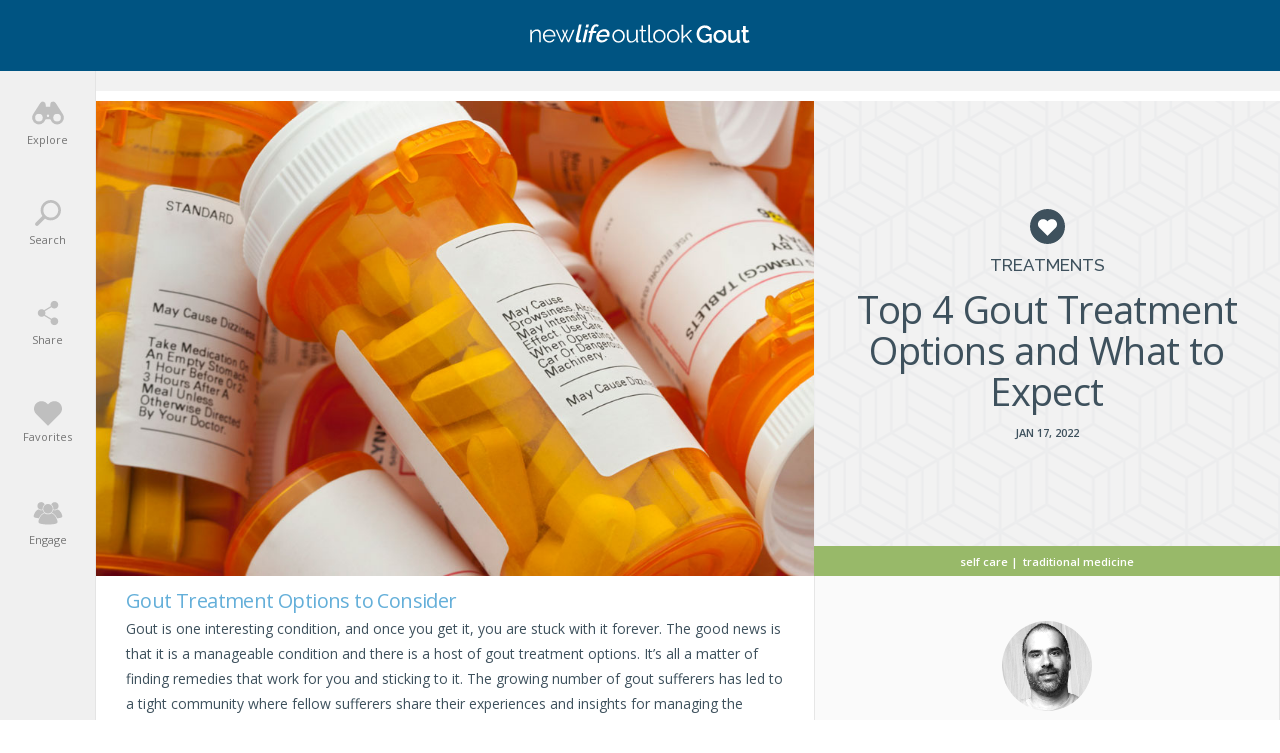

--- FILE ---
content_type: text/html; charset=utf-8
request_url: https://www.google.com/recaptcha/api2/aframe
body_size: -87
content:
<!DOCTYPE HTML><html><head><meta http-equiv="content-type" content="text/html; charset=UTF-8"></head><body><script nonce="5hkdswXslua4ULSOKXLIhg">/** Anti-fraud and anti-abuse applications only. See google.com/recaptcha */ try{var clients={'sodar':'https://pagead2.googlesyndication.com/pagead/sodar?'};window.addEventListener("message",function(a){try{if(a.source===window.parent){var b=JSON.parse(a.data);var c=clients[b['id']];if(c){var d=document.createElement('img');d.src=c+b['params']+'&rc='+(localStorage.getItem("rc::a")?sessionStorage.getItem("rc::b"):"");window.document.body.appendChild(d);sessionStorage.setItem("rc::e",parseInt(sessionStorage.getItem("rc::e")||0)+1);localStorage.setItem("rc::h",'1768588970381');}}}catch(b){}});window.parent.postMessage("_grecaptcha_ready", "*");}catch(b){}</script></body></html>

--- FILE ---
content_type: image/svg+xml
request_url: https://media-gout.newlifeoutlook.com/wp-content/themes/nlo3/img/svg/3e515d/comments.svg
body_size: 475
content:
<?xml version="1.0" encoding="utf-8"?>
<!-- Generator: Adobe Illustrator 23.0.2, SVG Export Plug-In . SVG Version: 6.00 Build 0)  -->
<svg fill="#3e515d" version="1.1" id="Layer_1" xmlns="http://www.w3.org/2000/svg" xmlns:xlink="http://www.w3.org/1999/xlink" x="0px" y="0px"
	 viewBox="0 0 48.2 38.3" style="enable-background:new 0 0 48.2 38.3;" xml:space="preserve">
<g>
	<path d="M18.1,23.2c0-6.8,6.5-12.5,14.8-13c0.2,0,0.5,0,0.7,0c-1.8-5.7-8.5-10-16.5-10c-9.4,0-17,5.8-17,13c0,3.5,1.8,6.7,5,9.2
		v6.8c0,0.4,0.2,0.8,0.6,0.9c0.1,0,0.2,0.1,0.4,0.1c0.3,0,0.5-0.1,0.7-0.3l4.2-4.5c2.3,0.7,4.9,1,7.5,0.8c-0.1-0.2-0.1-0.5-0.2-0.7
		C18.2,24.5,18.1,23.8,18.1,23.2z M10.1,7.2h15c0.6,0,1,0.4,1,1s-0.4,1-1,1h-15c-0.6,0-1-0.4-1-1S9.6,7.2,10.1,7.2z M10.1,12.2h9
		c0.6,0,1,0.4,1,1s-0.4,1-1,1h-9c-0.6,0-1-0.4-1-1S9.6,12.2,10.1,12.2z M16.1,19.2h-6c-0.6,0-1-0.4-1-1s0.4-1,1-1h6c0.6,0,1,0.4,1,1
		S16.7,19.2,16.1,19.2z"/>
	<path d="M34.1,12.2c-0.4,0-0.7,0-1.1,0c-7.3,0.4-12.9,5.2-12.9,11c0,0.6,0.1,1.2,0.2,1.8c1.1,5.3,6.9,9.2,13.8,9.2
		c0.9,0,1.8-0.1,2.7-0.2l3.6,3.9c0.2,0.2,0.5,0.3,0.7,0.3c0.1,0,0.2,0,0.4-0.1c0.4-0.2,0.6-0.5,0.6-0.9v-5c3.8-2.1,6-5.4,6-9
		C48.1,17.1,41.8,12.2,34.1,12.2z M31.1,17.2h6c0.6,0,1,0.4,1,1s-0.4,1-1,1h-6c-0.6,0-1-0.4-1-1S30.6,17.2,31.1,17.2z M37.1,29.2h-6
		c-0.6,0-1-0.4-1-1s0.4-1,1-1h6c0.6,0,1,0.4,1,1S37.7,29.2,37.1,29.2z M40.1,24.2h-12c-0.6,0-1-0.4-1-1s0.4-1,1-1h12
		c0.6,0,1,0.4,1,1S40.7,24.2,40.1,24.2z"/>
</g>
</svg>


--- FILE ---
content_type: text/plain
request_url: https://www.google-analytics.com/j/collect?v=1&_v=j102&a=939013365&t=pageview&_s=1&dl=https%3A%2F%2Fgout.newlifeoutlook.com%2Fgout-treatment-options%2F&ul=en-us%40posix&dt=Gout%20Treatment%3A%20How%20to%20Effectively%20Manage%20Your%20Symptoms&sr=1280x720&vp=1280x720&_u=YGBAgEABAAAAACAAI~&jid=364455250&gjid=34608981&cid=1856758872.1768588967&tid=UA-47774807-7&_gid=602273966.1768588967&_slc=1&gtm=45He61e1n81N25D7T5v76681627za200zd76681627&cd1=Landscape&cd4=ppc_31_66&cd5=article&cd6=ppc_31_66&cd7=article&gcd=13l3l3l3l1l1&dma=0&tag_exp=103116026~103200004~104527907~104528501~104684208~104684211~105391252~115938466~115938468~116682875~117041588&z=1673607344
body_size: -453
content:
2,cG-2QBGJV80Q3

--- FILE ---
content_type: image/svg+xml
request_url: https://media-gout.newlifeoutlook.com/wp-content/themes/nlo3/img/svg/logos/gout.svg
body_size: 1892
content:
<?xml version="1.0" encoding="utf-8"?>
<!-- Generator: Adobe Illustrator 23.0.3, SVG Export Plug-In . SVG Version: 6.00 Build 0)  -->
<svg version="1.1" id="Layer_1" xmlns="http://www.w3.org/2000/svg" xmlns:xlink="http://www.w3.org/1999/xlink" x="0px" y="0px"
	 viewBox="0 0 159 17.2" style="enable-background:new 0 0 159 17.2;" xml:space="preserve">
<style type="text/css">
	.st0{display:none;}
	.st1{display:inline;}
	.st2{fill:#FFFFFF;}
</style>
<g id="Background_xA0_Image_1_" class="st0">
	<g id="cH2GeI_1_" class="st1">
	</g>
</g>
<g>
	<path class="st2" d="M35.4,0.3h1.9l-2.2,10.1c-0.1,0.7,0.1,1.1,0.8,1.1c0.3,0,0.7-0.1,1-0.2l-0.1,1.6c-0.6,0.2-1.5,0.4-2.1,0.4
		c-1.3,0-1.9-0.8-1.7-2.1L35.4,0.3z"/>
	<path class="st2" d="M37.9,13.1l2-9.2h1.9l-2,9.2H37.9z M40.2,2.4l0.5-2.1h1.9l-0.5,2.1H40.2z"/>
	<path class="st2" d="M42.1,13.1l1.4-6.6h-1.2L42.6,5h1.2l0.3-1.2c0.5-2.2,1.9-3.7,3.7-3.7c0.7,0,1.4,0.2,2,0.6l-0.7,1.4
		c-0.3-0.2-0.8-0.4-1.2-0.4c-0.9,0-1.5,0.7-1.8,2L45.7,5H48l-0.3,1.5h-2.3L44,13.1H42.1z"/>
	<path class="st2" d="M48,8.5c0.6-2.6,2.9-4.8,5.8-4.8s4.2,2.2,3.6,4.7c-0.1,0.3-0.2,0.5-0.2,0.7h-7.3c-0.2,1.6,0.8,2.7,2.2,2.7
		c1,0,2.2-0.6,2.7-1.4l1.5,0.5c-0.9,1.4-2.7,2.4-4.6,2.4C48.9,13.3,47.5,11.1,48,8.5z M55.6,7.8c0.2-1.6-0.7-2.6-2.2-2.6
		c-1.4,0-2.8,1.1-3.3,2.6H55.6z"/>
</g>
<g>
	<path class="st2" d="M59.5,8.7c0-2.6,1.9-4.8,4.5-4.8s4.5,2.2,4.5,4.8c0,2.5-1.9,4.7-4.5,4.7C61.4,13.5,59.5,11.3,59.5,8.7z
		 M64,12.4c1.8,0,3.3-1.7,3.3-3.7S65.8,5,64,5c-1.8,0-3.3,1.7-3.3,3.7C60.7,10.8,62.2,12.4,64,12.4z"/>
	<path class="st2" d="M70,9.5V4.1h1.2v5.2c0,2.1,0.7,3.1,2.1,3.1s2.8-1,3.3-2.5V4.1h1.2v7.6c0,0.3,0.1,0.5,0.4,0.5v1.1
		c-0.2,0-0.4,0.1-0.5,0.1c-0.5,0-1-0.4-1-0.9v-1.3c-0.8,1.4-2.3,2.2-3.9,2.2C71,13.5,70,12.1,70,9.5z"/>
	<path class="st2" d="M84.5,12.8c-0.3,0.1-1.1,0.5-2.1,0.5s-1.9-0.6-1.9-1.8V5.1h-1.3v-1h1.3v-3h1.2v3.1h2.1v0.9h-2.1v6.2
		c0.1,0.7,0.5,1,1.1,1c0.7,0,1.2-0.3,1.4-0.4L84.5,12.8z"/>
	<path class="st2" d="M85.5,0.5h1.2v10.7c0,0.7,0.4,1.1,1.1,1.1c0.3,0,0.6-0.1,0.9-0.2l0.2,1c-0.4,0.2-1.2,0.3-1.7,0.3
		c-1.1,0-1.8-0.7-1.8-1.8V0.5H85.5z"/>
	<path class="st2" d="M89,8.7c0-2.6,1.9-4.8,4.5-4.8S98,6.1,98,8.7c0,2.5-1.9,4.7-4.5,4.7C90.9,13.5,89,11.3,89,8.7z M93.5,12.4
		c1.8,0,3.3-1.7,3.3-3.7S95.4,5,93.6,5s-3.3,1.7-3.3,3.7C90.2,10.8,91.7,12.4,93.5,12.4z"/>
	<path class="st2" d="M99,8.7c0-2.6,1.9-4.8,4.5-4.8s4.5,2.2,4.5,4.8c0,2.5-1.9,4.7-4.5,4.7C100.9,13.5,99,11.3,99,8.7z M103.5,12.4
		c1.8,0,3.3-1.7,3.3-3.7S105.3,5,103.5,5s-3.3,1.7-3.3,3.7C100.2,10.8,101.7,12.4,103.5,12.4z"/>
	<path class="st2" d="M116.1,13.3l-3.4-4.7l-2,1.8v2.9h-1.2V0.5h1.2v8.7l5.1-5h1.4l-3.7,3.7l3.9,5.4
		C117.4,13.3,116.1,13.3,116.1,13.3z"/>
</g>
<g>
	<path class="st2" d="M7.8,13.1H6.7V8c0-2.2-0.6-3.1-1.9-3.1c-1.5,0-3,1.1-3.4,2.6v5.6H0.2V4h1.1v2.1C2,4.7,3.5,3.8,5.1,3.8
		c2.1,0,2.7,1.5,2.7,3.9V13.1z"/>
	<path class="st2" d="M9.3,8.5c0-2.6,1.9-4.7,4.6-4.7s4.5,2.2,4.5,4.7c0,0.2,0,0.4,0,0.5h-7.8c0.1,2,1.6,3.4,3.4,3.4
		c1.2,0,2.4-0.7,2.8-1.6l1,0.3c-0.6,1.3-2.1,2.3-3.9,2.3C11.2,13.3,9.3,11.1,9.3,8.5z M17.3,8.1c-0.2-1.9-1.6-3.3-3.4-3.3
		s-3.2,1.4-3.4,3.3H17.3z"/>
	<path class="st2" d="M31,4h1.2l-3.9,9.1h-1l-1.9-4.7l-1.9,4.7h-1l-4-9.1h1.1l3.3,7.9l1.7-4.2L23.1,4h1l1.2,3l1.2-3h1L26,7.7
		l1.7,4.2L31,4z"/>
</g>
<g>
	<path class="st2" d="M129.7,11.9c-1,1.1-2.2,1.6-3.6,1.6c-0.8,0-1.6-0.2-2.3-0.5s-1.3-0.8-1.8-1.4s-0.9-1.3-1.2-2
		c-0.3-0.8-0.4-1.6-0.4-2.4s0.1-1.6,0.4-2.4c0.3-0.8,0.7-1.4,1.2-2c0.5-0.6,1.1-1,1.9-1.4c0.7-0.3,1.5-0.5,2.4-0.5
		c1.2,0,2.2,0.2,3,0.7c0.8,0.5,1.4,1.1,1.8,2l-1.5,1.1c-0.3-0.7-0.8-1.2-1.4-1.5c-0.6-0.3-1.2-0.5-2-0.5c-0.6,0-1.1,0.1-1.6,0.4
		s-0.9,0.6-1.2,1c-0.3,0.4-0.6,0.9-0.8,1.4c-0.2,0.5-0.3,1.1-0.3,1.7c0,0.6,0.1,1.2,0.3,1.8s0.5,1,0.8,1.4s0.8,0.7,1.3,1
		s1,0.4,1.6,0.4c0.6,0,1.2-0.1,1.8-0.4c0.6-0.3,1.1-0.7,1.6-1.4V8.6h-2.6V7.2h4.2v6.3h-1.6V11.9z"/>
	<path class="st2" d="M137.2,13.6c-0.7,0-1.4-0.1-1.9-0.4c-0.6-0.3-1.1-0.6-1.5-1c-0.4-0.4-0.7-0.9-0.9-1.5
		c-0.2-0.6-0.3-1.2-0.3-1.8s0.1-1.2,0.3-1.8c0.2-0.6,0.5-1.1,1-1.5c0.4-0.4,0.9-0.8,1.5-1c0.6-0.3,1.2-0.4,1.9-0.4s1.4,0.1,1.9,0.4
		c0.6,0.3,1.1,0.6,1.5,1c0.4,0.4,0.7,0.9,1,1.5c0.2,0.6,0.3,1.2,0.3,1.8s-0.1,1.2-0.3,1.8c-0.2,0.6-0.5,1.1-1,1.5
		c-0.4,0.4-0.9,0.8-1.5,1C138.5,13.5,137.9,13.6,137.2,13.6z M134.5,8.9c0,0.4,0.1,0.8,0.2,1.2c0.1,0.4,0.3,0.7,0.6,1
		c0.2,0.3,0.5,0.5,0.9,0.6c0.3,0.2,0.7,0.2,1.1,0.2s0.7-0.1,1.1-0.2s0.6-0.4,0.9-0.7c0.2-0.3,0.4-0.6,0.6-1c0.1-0.4,0.2-0.8,0.2-1.2
		c0-0.4-0.1-0.8-0.2-1.2s-0.3-0.7-0.6-1s-0.5-0.5-0.9-0.7c-0.3-0.2-0.7-0.2-1.1-0.2c-0.4,0-0.7,0.1-1.1,0.2
		c-0.3,0.2-0.6,0.4-0.9,0.7c-0.2,0.3-0.4,0.6-0.6,1S134.5,8.5,134.5,8.9z"/>
	<path class="st2" d="M146.1,13.6c-1,0-1.7-0.3-2.2-0.9c-0.5-0.6-0.7-1.5-0.7-2.8V4.3h1.9v5.2c0,1.6,0.6,2.5,1.7,2.5
		c0.5,0,1.1-0.2,1.6-0.5c0.5-0.3,0.9-0.8,1.1-1.5V4.3h1.9v6.9c0,0.2,0,0.4,0.1,0.5c0.1,0.1,0.2,0.1,0.4,0.2v1.6
		c-0.2,0-0.4,0.1-0.5,0.1s-0.3,0-0.4,0c-0.3,0-0.6-0.1-0.9-0.3c-0.2-0.2-0.4-0.4-0.4-0.7l0-0.9c-0.4,0.7-0.9,1.2-1.6,1.5
		C147.6,13.4,146.9,13.6,146.1,13.6z"/>
	<path class="st2" d="M158.7,13c-0.2,0.1-0.6,0.2-1,0.4c-0.4,0.1-0.9,0.2-1.4,0.2c-0.3,0-0.6,0-0.9-0.1s-0.5-0.2-0.7-0.4
		s-0.4-0.4-0.5-0.6s-0.2-0.6-0.2-1V5.8h-1.2V4.3h1.2v-3h1.9v3h2v1.5h-2v5.1c0,0.3,0.1,0.6,0.3,0.7c0.2,0.1,0.4,0.2,0.7,0.2
		s0.5,0,0.8-0.1c0.2-0.1,0.4-0.2,0.5-0.2L158.7,13z"/>
</g>
</svg>
